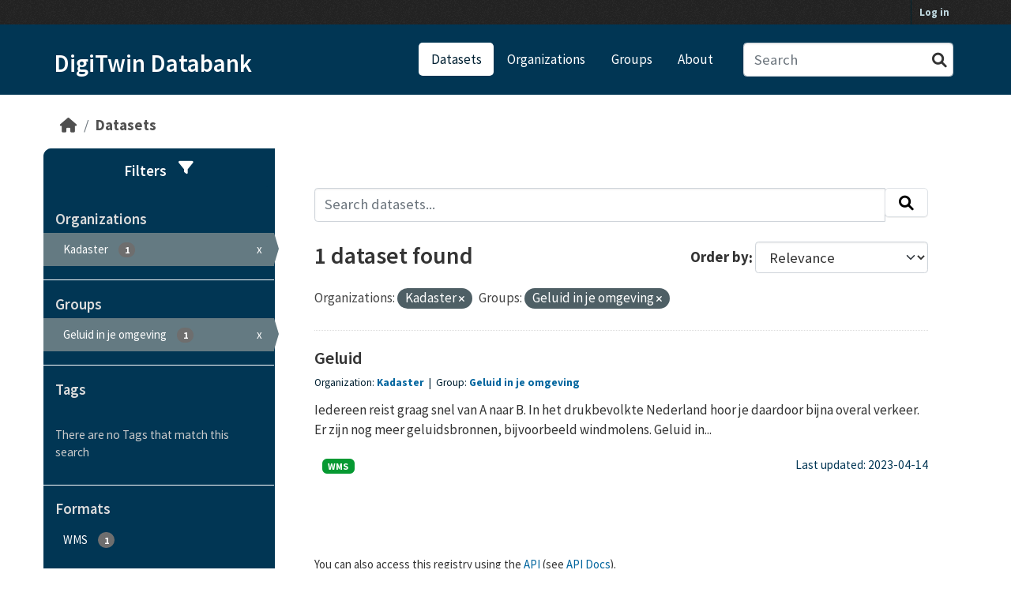

--- FILE ---
content_type: text/html; charset=utf-8
request_url: https://data.beta.geodan.nl/dataset/?_organization_limit=0&organization=kadaster_&groups=geluid-in-je-omgeving
body_size: 24245
content:
<!DOCTYPE html>
<!--[if IE 9]> <html lang="en" class="ie9"> <![endif]-->
<!--[if gt IE 8]><!--> <html lang="en"  > <!--<![endif]-->
  <head>
    <meta charset="utf-8" />
      <meta name="csrf_field_name" content="_csrf_token" />
      <meta name="_csrf_token" content="IjIyMzk5M2VjZDZiNzIwZjEyOTZlZDk1MzBkMzJmNjYwOTM1NzkxZDIi.aW0h3w.ku2A6UzwhjHQgvK9vDDNhmJNBpY" />

      <meta name="generator" content="ckan 2.10.4" />
      <meta name="viewport" content="width=device-width, initial-scale=1.0">
    <title>Dataset - DigiTwin Databank</title>

    
    <link rel="shortcut icon" href="/base/images/ckan.ico" />
    
    
    
      
      
      
    
    
    

    
    
    
    


    
      
      
    

    
    <link href="/webassets/base/1c87a999_main.css" rel="stylesheet"/>
<link href="/webassets/ckanext-geoview/f197a782_geo-resource-styles.css" rel="stylesheet"/>
<link href="/webassets/ckanext-geodan-theme/779d5f24-geodan_main.css" rel="stylesheet"/>
<link href="/webassets/ckanext-geodan-theme/47ed1da3-geodan_primary.css" rel="stylesheet"/>
<link href="/webassets/ckanext-geodan-theme/0944e3a5-geodan_secondary-col.css" rel="stylesheet"/>
<link href="/webassets/ckanext-geodan-theme/261f8149-geodan_search.css" rel="stylesheet"/>
  
    
  <link rel="preconnect" href="https://fonts.googleapis.com">
  <link rel="preconnect" href="https://fonts.gstatic.com" crossorigin>
  <link href="https://fonts.googleapis.com/css2?family=Source+Sans+Pro:ital,wght@0,300;0,400;0,600;0,700;0,900;1,400&display=swap" rel="stylesheet">

  </head>

  
  <body data-site-root="https://data.beta.geodan.nl/" data-locale-root="https://data.beta.geodan.nl/" >

    
    <div class="visually-hidden-focusable"><a href="#content">Skip to main content</a></div>
  

  
    

 
<div class="account-masthead">
  <div class="container">
     
    <nav class="account not-authed" aria-label="Account">
      <ul class="list-unstyled">
        
        <li><a href="/user/login">Log in</a></li>
         
      </ul>
    </nav>
     
  </div>
</div>

<header class="masthead">
  <div class="container">
      
    <nav class="navbar navbar-expand-lg navbar-light">
      <hgroup class="header-text-logo navbar-left">

      
	<div class="h1-header">
		<a href="/">DigiTwin Databank</a>
	</div>


       </hgroup>
      <button class="navbar-toggler" type="button" data-bs-toggle="collapse" data-bs-target="#main-navigation-toggle"
        aria-controls="main-navigation-toggle" aria-expanded="false" aria-label="Toggle navigation">
        <span class="fa fa-bars text-white"></span>
      </button>

      <div class="main-navbar collapse navbar-collapse" id="main-navigation-toggle">
        <ul class="navbar-nav ms-auto mb-2 mb-lg-0">
          
            
              
              

		          <li class="active"><a href="/dataset/">Datasets</a></li><li><a href="/organization/">Organizations</a></li><li><a href="/group/">Groups</a></li><li><a href="/about">About</a></li>
	          
          </ul>

      
      
          <form class="d-flex site-search" action="/dataset/" method="get">
              <label class="d-none" for="field-sitewide-search">Search Datasets...</label>
              <input id="field-sitewide-search" class="form-control me-2"  type="text" name="q" placeholder="Search" aria-label="Search datasets..."/>
              <button class="btn" type="submit" aria-label="Submit"><i class="fa fa-search"></i></button>
          </form>
      
      </div>
    </nav>
  </div>
</header>

  
    <div class="main">
      <div id="content" class="container">
        
          
            <div class="flash-messages">
              
                
              
            </div>
          

          
            <div class="toolbar" role="navigation" aria-label="Breadcrumb">
              
                
                  <ol class="breadcrumb">
                    
<li class="home"><a href="/" aria-label="Home"><i class="fa fa-home"></i><span> Home</span></a></li>
                    
  <li class="active"><a href="/dataset/">Datasets</a></li>

                  </ol>
                
              
            </div>
          

          <div class="row wrapper">
            
            
            

            
              <aside class="secondary col-md-3">
                
                
    <div id="filter-menu-header">
        <span>Filters</span>
        <span class="fa fa-filter">
    </div>
    
  <div class="filters">
    <div>
      
        

    
    
	
	    
		<section class="module module-narrow module-shallow">
		    
			<h2 class="module-heading">
			    <i class="fa fa-filter"></i>
			    Organizations
			</h2>
		    
		    
			
			    
				<nav aria-label="Organizations">
				    <ul class="list-unstyled nav nav-simple nav-facet">
					
					    
					    
					    
					    
					    <li class="nav-item  active">
						<a href="/dataset/?_organization_limit=0&amp;groups=geluid-in-je-omgeving" title="">
						    <span class="item-label">Kadaster </span>
						    <span class="hidden separator"> - </span>
						    <span class="item-count badge">1</span>
							<span class="facet-close">x</span>
						</a>
					    </li>
					
				    </ul>
				</nav>

				<p class="module-footer">
				    
					<a href="/dataset/?organization=kadaster_&amp;groups=geluid-in-je-omgeving" class="read-more">Show Only Popular Organizations</a>
				    
				</p>
			    
			
		    
		</section>
	    
	
    

      
        

    
    
	
	    
		<section class="module module-narrow module-shallow">
		    
			<h2 class="module-heading">
			    <i class="fa fa-filter"></i>
			    Groups
			</h2>
		    
		    
			
			    
				<nav aria-label="Groups">
				    <ul class="list-unstyled nav nav-simple nav-facet">
					
					    
					    
					    
					    
					    <li class="nav-item  active">
						<a href="/dataset/?_organization_limit=0&amp;organization=kadaster_" title="">
						    <span class="item-label">Geluid in je omgeving</span>
						    <span class="hidden separator"> - </span>
						    <span class="item-count badge">1</span>
							<span class="facet-close">x</span>
						</a>
					    </li>
					
				    </ul>
				</nav>

				<p class="module-footer">
				    
					
				    
				</p>
			    
			
		    
		</section>
	    
	
    

      
        

    
    
	
	    
		<section class="module module-narrow module-shallow">
		    
			<h2 class="module-heading">
			    <i class="fa fa-filter"></i>
			    Tags
			</h2>
		    
		    
			
			    
				<p class="module-content empty">There are no Tags that match this search</p>
			    
			
		    
		</section>
	    
	
    

      
        

    
    
	
	    
		<section class="module module-narrow module-shallow">
		    
			<h2 class="module-heading">
			    <i class="fa fa-filter"></i>
			    Formats
			</h2>
		    
		    
			
			    
				<nav aria-label="Formats">
				    <ul class="list-unstyled nav nav-simple nav-facet">
					
					    
					    
					    
					    
					    <li class="nav-item ">
						<a href="/dataset/?_organization_limit=0&amp;organization=kadaster_&amp;groups=geluid-in-je-omgeving&amp;res_format=WMS" title="">
						    <span class="item-label">WMS</span>
						    <span class="hidden separator"> - </span>
						    <span class="item-count badge">1</span>
							
						</a>
					    </li>
					
				    </ul>
				</nav>

				<p class="module-footer">
				    
					
				    
				</p>
			    
			
		    
		</section>
	    
	
    

      
        

    
    
	
	    
		<section class="module module-narrow module-shallow">
		    
			<h2 class="module-heading">
			    <i class="fa fa-filter"></i>
			    Licenses
			</h2>
		    
		    
			
			    
				<p class="module-content empty">There are no Licenses that match this search</p>
			    
			
		    
		</section>
	    
	
    

      
    </div>
    <a class="close no-text hide-filters"><i class="fa fa-times-circle"></i><span class="text">close</span></a>
  </div>


              </aside>
            

            
              <div class="primary col-md-9 col-xs-12" role="main">
                
                
  <section class="module">
    <div class="module-content">
      
        
      
      
        
        
        







<form id="dataset-search-form" class="search-form" method="get" data-module="select-switch">

  
    
    <div class="input-group search-input-group">
      <input aria-label="Search datasets..." id="field-giant-search" type="text" class="form-control input-lg" name="q" value="" autocomplete="off" placeholder="Search datasets...">
      
      <span class="input-group-btn">
        <button class="btn btn-default btn-lg" type="submit" value="search" aria-label="Submit">
          <i class="fa fa-search"></i>
        </button>
      </span>
      
    </div>
  
    


  
    <span>






<input type="hidden" name="organization" value="kadaster_" />





<input type="hidden" name="groups" value="geluid-in-je-omgeving" />



</span>
  

  
    
      <div class="form-group control-order-by">
        <label for="field-order-by">Order by</label>
        <select id="field-order-by" name="sort" class="form-control form-select">
          
            
              <option value="score desc, metadata_modified desc" selected="selected">Relevance</option>
            
          
            
              <option value="title_string asc">Name Ascending</option>
            
          
            
              <option value="title_string desc">Name Descending</option>
            
          
            
              <option value="metadata_modified desc">Last Modified</option>
            
          
            
          
        </select>
        
        <button class="btn btn-default js-hide" type="submit">Go</button>
        
      </div>
    
  

  
    
      <h1>

  
  
  
  

1 dataset found</h1>
    
  

  
    
      <p class="filter-list">
        
          
          <span class="facet">Organizations:</span>
          
            <span class="filtered pill">Kadaster 
              <a href="/dataset/?_organization_limit=0&amp;groups=geluid-in-je-omgeving" class="remove" title="Remove"><i class="fa fa-times"></i></a>
            </span>
          
        
          
          <span class="facet">Groups:</span>
          
            <span class="filtered pill">Geluid in je omgeving
              <a href="/dataset/?_organization_limit=0&amp;organization=kadaster_" class="remove" title="Remove"><i class="fa fa-times"></i></a>
            </span>
          
        
      </p>
      <a class="show-filters btn btn-default">Filter Results</a>
    
  

</form>




      
      
        

  
    <ul class="dataset-list list-unstyled">
    	
	      
	        




  <li class="dataset-item">
    
      <div class="dataset-content">
        
    
          <h2 class="dataset-heading">
            
              
            
            
    <a href="/dataset/geluid" title="Geluid">
      Geluid
    </a>
            
            
              
              
            
          </h2>
        
    <div class="package-item-org">
        <span>Organization: </span><a href="/organization/kadaster_">Kadaster </a>
        
            &nbsp;|&nbsp;
            <span>Group: </span><a href="/group/geluid-in-je-omgeving?include_children=True">Geluid in je omgeving</a>
        
    </div>
    <div class="package-item-tags">
        
    </div>

        
    <div class="package-description">
        
          
            <div>Iedereen reist graag snel van A naar B. In het drukbevolkte Nederland hoor je daardoor bijna overal verkeer. Er zijn nog meer geluidsbronnen, bijvoorbeeld windmolens. Geluid in...</div>
          
        
    </div>

      </div>
      
    <div class="package-bottom">
        
        
          
            <ul class="dataset-resources list-unstyled">
              
                
                <li>
                  <a href="/dataset/geluid" class="badge badge-default" data-format="wms">WMS</a>
                </li>
                
              
            </ul>
          
        
      
        <span class="package-item-last-updated">Last updated: 2023-04-14</span>
    </div>

    
  </li>

	      
	    
    </ul>
  

      
    </div>

    
      
    
  </section>

  
    <section class="module">
      <div class="module-content">
        
          <small>
            
            
            
          You can also access this registry using the <a href="/api/3">API</a> (see <a href="http://docs.ckan.org/en/2.10/api/">API Docs</a>).
          </small>
        
      </div>
    </section>
  

              </div>
            
          </div>
        
      </div>
    </div>
  
    <footer class="site-footer">
  <div class="container">
    
    <div class="row">
      <div class="col-md-8 footer-links">
        
          <ul class="list-unstyled">
            
    <li><a href="/about">About DigiTwin Databank</a></li>
    <li><a href="http://docs.ckan.org/en/2.10/api/">CKAN API</a></li>
    <li><a href="http://www.ckan.org/">About CKAN</a></li>
    <li><a href="http://www.opendefinition.org/okd/"><img src="/base/images/od_80x15_blue.png" alt="Open Data"></a></li>

          </ul>
          <ul class="list-unstyled">
            

          </ul>
        
      </div>
      <div class="col-md-4 attribution">
        

        
    
<form class="lang-select" action="/util/redirect" data-module="select-switch" method="POST">
  
<input type="hidden" name="_csrf_token" value="IjIyMzk5M2VjZDZiNzIwZjEyOTZlZDk1MzBkMzJmNjYwOTM1NzkxZDIi.aW0h3w.ku2A6UzwhjHQgvK9vDDNhmJNBpY"/> 
  <div class="form-group">
    <label for="field-lang-select">Language</label>
    <select id="field-lang-select" name="url" data-module="autocomplete" data-module-dropdown-class="lang-dropdown" data-module-container-class="lang-container">
      
        <option value="/en/dataset/?_organization_limit=0&amp;organization=kadaster_&amp;groups=geluid-in-je-omgeving" selected="selected">
          English
        </option>
      
        <option value="/gl/dataset/?_organization_limit=0&amp;organization=kadaster_&amp;groups=geluid-in-je-omgeving" >
          galego
        </option>
      
        <option value="/es_AR/dataset/?_organization_limit=0&amp;organization=kadaster_&amp;groups=geluid-in-je-omgeving" >
          español (Argentina)
        </option>
      
        <option value="/ne/dataset/?_organization_limit=0&amp;organization=kadaster_&amp;groups=geluid-in-je-omgeving" >
          नेपाली
        </option>
      
        <option value="/sl/dataset/?_organization_limit=0&amp;organization=kadaster_&amp;groups=geluid-in-je-omgeving" >
          slovenščina
        </option>
      
        <option value="/km/dataset/?_organization_limit=0&amp;organization=kadaster_&amp;groups=geluid-in-je-omgeving" >
          ខ្មែរ
        </option>
      
        <option value="/pl/dataset/?_organization_limit=0&amp;organization=kadaster_&amp;groups=geluid-in-je-omgeving" >
          polski
        </option>
      
        <option value="/eu/dataset/?_organization_limit=0&amp;organization=kadaster_&amp;groups=geluid-in-je-omgeving" >
          euskara
        </option>
      
        <option value="/tr/dataset/?_organization_limit=0&amp;organization=kadaster_&amp;groups=geluid-in-je-omgeving" >
          Türkçe
        </option>
      
        <option value="/hr/dataset/?_organization_limit=0&amp;organization=kadaster_&amp;groups=geluid-in-je-omgeving" >
          hrvatski
        </option>
      
        <option value="/tl/dataset/?_organization_limit=0&amp;organization=kadaster_&amp;groups=geluid-in-je-omgeving" >
          Filipino (Pilipinas)
        </option>
      
        <option value="/lv/dataset/?_organization_limit=0&amp;organization=kadaster_&amp;groups=geluid-in-je-omgeving" >
          latviešu
        </option>
      
        <option value="/nb_NO/dataset/?_organization_limit=0&amp;organization=kadaster_&amp;groups=geluid-in-je-omgeving" >
          norsk bokmål (Norge)
        </option>
      
        <option value="/mn_MN/dataset/?_organization_limit=0&amp;organization=kadaster_&amp;groups=geluid-in-je-omgeving" >
          монгол (Монгол)
        </option>
      
        <option value="/he/dataset/?_organization_limit=0&amp;organization=kadaster_&amp;groups=geluid-in-je-omgeving" >
          עברית
        </option>
      
        <option value="/id/dataset/?_organization_limit=0&amp;organization=kadaster_&amp;groups=geluid-in-je-omgeving" >
          Indonesia
        </option>
      
        <option value="/ar/dataset/?_organization_limit=0&amp;organization=kadaster_&amp;groups=geluid-in-je-omgeving" >
          العربية
        </option>
      
        <option value="/lt/dataset/?_organization_limit=0&amp;organization=kadaster_&amp;groups=geluid-in-je-omgeving" >
          lietuvių
        </option>
      
        <option value="/ro/dataset/?_organization_limit=0&amp;organization=kadaster_&amp;groups=geluid-in-je-omgeving" >
          română
        </option>
      
        <option value="/is/dataset/?_organization_limit=0&amp;organization=kadaster_&amp;groups=geluid-in-je-omgeving" >
          íslenska
        </option>
      
        <option value="/hu/dataset/?_organization_limit=0&amp;organization=kadaster_&amp;groups=geluid-in-je-omgeving" >
          magyar
        </option>
      
        <option value="/es/dataset/?_organization_limit=0&amp;organization=kadaster_&amp;groups=geluid-in-je-omgeving" >
          español
        </option>
      
        <option value="/sr_Latn/dataset/?_organization_limit=0&amp;organization=kadaster_&amp;groups=geluid-in-je-omgeving" >
          srpski (latinica)
        </option>
      
        <option value="/am/dataset/?_organization_limit=0&amp;organization=kadaster_&amp;groups=geluid-in-je-omgeving" >
          አማርኛ
        </option>
      
        <option value="/my_MM/dataset/?_organization_limit=0&amp;organization=kadaster_&amp;groups=geluid-in-je-omgeving" >
          မြန်မာ (မြန်မာ)
        </option>
      
        <option value="/ru/dataset/?_organization_limit=0&amp;organization=kadaster_&amp;groups=geluid-in-je-omgeving" >
          русский
        </option>
      
        <option value="/zh_Hans_CN/dataset/?_organization_limit=0&amp;organization=kadaster_&amp;groups=geluid-in-je-omgeving" >
          中文 (简体, 中国)
        </option>
      
        <option value="/da_DK/dataset/?_organization_limit=0&amp;organization=kadaster_&amp;groups=geluid-in-je-omgeving" >
          dansk (Danmark)
        </option>
      
        <option value="/sv/dataset/?_organization_limit=0&amp;organization=kadaster_&amp;groups=geluid-in-je-omgeving" >
          svenska
        </option>
      
        <option value="/it/dataset/?_organization_limit=0&amp;organization=kadaster_&amp;groups=geluid-in-je-omgeving" >
          italiano
        </option>
      
        <option value="/sq/dataset/?_organization_limit=0&amp;organization=kadaster_&amp;groups=geluid-in-je-omgeving" >
          shqip
        </option>
      
        <option value="/uk/dataset/?_organization_limit=0&amp;organization=kadaster_&amp;groups=geluid-in-je-omgeving" >
          українська
        </option>
      
        <option value="/fr/dataset/?_organization_limit=0&amp;organization=kadaster_&amp;groups=geluid-in-je-omgeving" >
          français
        </option>
      
        <option value="/el/dataset/?_organization_limit=0&amp;organization=kadaster_&amp;groups=geluid-in-je-omgeving" >
          Ελληνικά
        </option>
      
        <option value="/cs_CZ/dataset/?_organization_limit=0&amp;organization=kadaster_&amp;groups=geluid-in-je-omgeving" >
          čeština (Česko)
        </option>
      
        <option value="/no/dataset/?_organization_limit=0&amp;organization=kadaster_&amp;groups=geluid-in-je-omgeving" >
          norsk
        </option>
      
        <option value="/pt_PT/dataset/?_organization_limit=0&amp;organization=kadaster_&amp;groups=geluid-in-je-omgeving" >
          português (Portugal)
        </option>
      
        <option value="/mk/dataset/?_organization_limit=0&amp;organization=kadaster_&amp;groups=geluid-in-je-omgeving" >
          македонски
        </option>
      
        <option value="/th/dataset/?_organization_limit=0&amp;organization=kadaster_&amp;groups=geluid-in-je-omgeving" >
          ไทย
        </option>
      
        <option value="/en_GB/dataset/?_organization_limit=0&amp;organization=kadaster_&amp;groups=geluid-in-je-omgeving" >
          English (United Kingdom)
        </option>
      
        <option value="/fi/dataset/?_organization_limit=0&amp;organization=kadaster_&amp;groups=geluid-in-je-omgeving" >
          suomi
        </option>
      
        <option value="/de/dataset/?_organization_limit=0&amp;organization=kadaster_&amp;groups=geluid-in-je-omgeving" >
          Deutsch
        </option>
      
        <option value="/bg/dataset/?_organization_limit=0&amp;organization=kadaster_&amp;groups=geluid-in-je-omgeving" >
          български
        </option>
      
        <option value="/nl/dataset/?_organization_limit=0&amp;organization=kadaster_&amp;groups=geluid-in-je-omgeving" >
          Nederlands
        </option>
      
        <option value="/fa_IR/dataset/?_organization_limit=0&amp;organization=kadaster_&amp;groups=geluid-in-je-omgeving" >
          فارسی (ایران)
        </option>
      
        <option value="/en_AU/dataset/?_organization_limit=0&amp;organization=kadaster_&amp;groups=geluid-in-je-omgeving" >
          English (Australia)
        </option>
      
        <option value="/pt_BR/dataset/?_organization_limit=0&amp;organization=kadaster_&amp;groups=geluid-in-je-omgeving" >
          português (Brasil)
        </option>
      
        <option value="/sr/dataset/?_organization_limit=0&amp;organization=kadaster_&amp;groups=geluid-in-je-omgeving" >
          српски
        </option>
      
        <option value="/ko_KR/dataset/?_organization_limit=0&amp;organization=kadaster_&amp;groups=geluid-in-je-omgeving" >
          한국어 (대한민국)
        </option>
      
        <option value="/uk_UA/dataset/?_organization_limit=0&amp;organization=kadaster_&amp;groups=geluid-in-je-omgeving" >
          українська (Україна)
        </option>
      
        <option value="/ca/dataset/?_organization_limit=0&amp;organization=kadaster_&amp;groups=geluid-in-je-omgeving" >
          català
        </option>
      
        <option value="/bs/dataset/?_organization_limit=0&amp;organization=kadaster_&amp;groups=geluid-in-je-omgeving" >
          bosanski
        </option>
      
        <option value="/vi/dataset/?_organization_limit=0&amp;organization=kadaster_&amp;groups=geluid-in-je-omgeving" >
          Tiếng Việt
        </option>
      
        <option value="/zh_Hant_TW/dataset/?_organization_limit=0&amp;organization=kadaster_&amp;groups=geluid-in-je-omgeving" >
          中文 (繁體, 台灣)
        </option>
      
        <option value="/sk/dataset/?_organization_limit=0&amp;organization=kadaster_&amp;groups=geluid-in-je-omgeving" >
          slovenčina
        </option>
      
        <option value="/ja/dataset/?_organization_limit=0&amp;organization=kadaster_&amp;groups=geluid-in-je-omgeving" >
          日本語
        </option>
      
    </select>
  </div>
  <button class="btn btn-default d-none " type="submit">Go</button>
</form>


    <p id="footer-attribution"><strong>Powered by </strong> <a class="hide-text ckan-footer-logo" href="http://ckan.org"></a></p>

      </div>
    </div>
    
  </div>
</footer>
  
  
  
  
  
    

      

    
    
    <link href="/webassets/vendor/f3b8236b_select2.css" rel="stylesheet"/>
<link href="/webassets/vendor/d05bf0e7_fontawesome.css" rel="stylesheet"/>
    <script src="/webassets/vendor/8c3c143a_jquery.js" type="text/javascript"></script>
<script src="/webassets/vendor/5027b870_vendor.js" type="text/javascript"></script>
<script src="/webassets/vendor/6d1ad7e6_bootstrap.js" type="text/javascript"></script>
<script src="/webassets/base/6fddaa3f_main.js" type="text/javascript"></script>
<script src="/webassets/base/0d750fad_ckan.js" type="text/javascript"></script>
  </body>
</html>

--- FILE ---
content_type: text/css; charset=utf-8
request_url: https://data.beta.geodan.nl/webassets/ckanext-geodan-theme/0944e3a5-geodan_secondary-col.css
body_size: 1290
content:

.row.wrapper::before {
    background-color: var(--color-1);
    border: none;
    border-radius: 10px 0 10px 10px;
}
.secondary {
    color: #fff;
}

.secondary .module-narrow {
    border-bottom: 1px solid #fff;
    padding: 10px 0 20px;
}
.secondary .module-heading {
    background-color: transparent;
    border: none;
}
.secondary .module-heading .fa {
    margin-right: 10px;
}
.secondary .image {
    padding: 0 15px;
}
.secondary a {
    color: var(--color-button-light);
}
.secondary a:hover {
    color: #fff;
}
.package-group-a {
    display: block;
    color: #bbb;
    font-size: 0.9rem;
}
.package-group-a:hover {
    color: #ddd;
}
.package-group-highlight {
    filter: brightness(130%);
    font-weight: 700;
}
.pill-tag {
    margin-bottom: 7px;
}
.module-footer {
	display: none;
}
.nums dl dt, .nums dl dd {
    color: #fff;
}
.nums {
    color: var(--color-contrast);
    display: flex;
    align-items: center;
}
.num-label, .nums dl dt {
    font-size: 1.1rem !important;
    margin-right: 20px;
}
.num-count, .nums dl dd {
    font-size: 2rem !important;
}
.empty {
    color: #ccc;
    font-style: normal;
    font-size: 0.9rem;
}